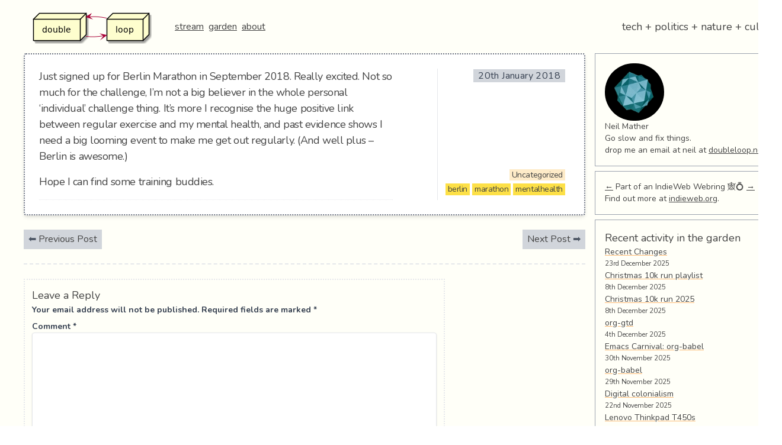

--- FILE ---
content_type: text/html; charset=UTF-8
request_url: https://doubleloop.net/2018/01/20/1481/
body_size: 39789
content:
<!doctype html>
<html lang="en-GB">
<head>
	<meta charset="UTF-8">
	<meta name="viewport" content="width=device-width, initial-scale=1">
	<link rel="profile" href="https://gmpg.org/xfn/11">

	<meta name='robots' content='index, follow, max-image-preview:large, max-snippet:-1, max-video-preview:-1' />
	<style>img:is([sizes="auto" i], [sizes^="auto," i]) { contain-intrinsic-size: 3000px 1500px }</style>
	
	<!-- This site is optimized with the Yoast SEO plugin v26.8 - https://yoast.com/product/yoast-seo-wordpress/ -->
	<title>- doubleloop</title>
	<link rel="canonical" href="https://doubleloop.net/2018/01/20/1481/" />
	<meta property="og:locale" content="en_GB" />
	<meta property="og:type" content="article" />
	<meta property="og:title" content="- doubleloop" />
	<meta property="og:description" content="Just signed up for Berlin Marathon in September 2018. Really excited. Not so much for the challenge, I&#8217;m not a big believer in the whole personal &#8216;individual&#8217; challenge thing. It&#8217;s more I recognise the huge positive link between regular exercise and my mental health, and past evidence shows I need a big looming event to [&hellip;]" />
	<meta property="og:url" content="https://doubleloop.net/2018/01/20/1481/" />
	<meta property="og:site_name" content="doubleloop" />
	<meta property="article:published_time" content="2018-01-20T11:02:38+00:00" />
	<meta property="article:modified_time" content="2018-01-20T11:09:16+00:00" />
	<meta name="author" content="Neil Mather" />
	<meta name="twitter:card" content="summary_large_image" />
	<meta name="twitter:creator" content="@loopdouble" />
	<meta name="twitter:site" content="@loopdouble" />
	<meta name="twitter:label1" content="Written by" />
	<meta name="twitter:data1" content="Neil Mather" />
	<script type="application/ld+json" class="yoast-schema-graph">{"@context":"https://schema.org","@graph":[{"@type":"Article","@id":"https://doubleloop.net/2018/01/20/1481/#article","isPartOf":{"@id":"https://doubleloop.net/2018/01/20/1481/"},"author":{"name":"Neil Mather","@id":"https://doubleloop.net/#/schema/person/4b0e318d2e69befe167bb1662a16af6f"},"headline":"No title","datePublished":"2018-01-20T11:02:38+00:00","dateModified":"2018-01-20T11:09:16+00:00","mainEntityOfPage":{"@id":"https://doubleloop.net/2018/01/20/1481/"},"wordCount":75,"commentCount":0,"publisher":{"@id":"https://doubleloop.net/#/schema/person/4b0e318d2e69befe167bb1662a16af6f"},"keywords":["berlin","marathon","mentalhealth"],"articleSection":["Uncategorized"],"inLanguage":"en-GB","potentialAction":[{"@type":"CommentAction","name":"Comment","target":["https://doubleloop.net/2018/01/20/1481/#respond"]}]},{"@type":"WebPage","@id":"https://doubleloop.net/2018/01/20/1481/","url":"https://doubleloop.net/2018/01/20/1481/","name":"- doubleloop","isPartOf":{"@id":"https://doubleloop.net/#website"},"datePublished":"2018-01-20T11:02:38+00:00","dateModified":"2018-01-20T11:09:16+00:00","inLanguage":"en-GB","potentialAction":[{"@type":"ReadAction","target":["https://doubleloop.net/2018/01/20/1481/"]}]},{"@type":"WebSite","@id":"https://doubleloop.net/#website","url":"https://doubleloop.net/","name":"doubleloop","description":"tech + politics + nature + culture","publisher":{"@id":"https://doubleloop.net/#/schema/person/4b0e318d2e69befe167bb1662a16af6f"},"potentialAction":[{"@type":"SearchAction","target":{"@type":"EntryPoint","urlTemplate":"https://doubleloop.net/?s={search_term_string}"},"query-input":{"@type":"PropertyValueSpecification","valueRequired":true,"valueName":"search_term_string"}}],"inLanguage":"en-GB"},{"@type":["Person","Organization"],"@id":"https://doubleloop.net/#/schema/person/4b0e318d2e69befe167bb1662a16af6f","name":"Neil Mather","image":{"@type":"ImageObject","inLanguage":"en-GB","@id":"https://doubleloop.net/#/schema/person/image/","url":"https://doubleloop.net/wp-content/uploads/2020/11/doubleloop.png","contentUrl":"https://doubleloop.net/wp-content/uploads/2020/11/doubleloop.png","width":227,"height":58,"caption":"Neil Mather"},"logo":{"@id":"https://doubleloop.net/#/schema/person/image/"},"description":"Go slow and fix things.","sameAs":["https://doubleloop.net","https://x.com/loopdouble"],"url":"https://doubleloop.net/author/neil/"}]}</script>
	<!-- / Yoast SEO plugin. -->


<link rel="alternate" type="application/rss+xml" title="doubleloop &raquo; Feed" href="https://doubleloop.net/feed/" />
<link rel="alternate" type="application/rss+xml" title="doubleloop &raquo; Comments Feed" href="https://doubleloop.net/comments/feed/" />
<link rel="alternate" type="application/rss+xml" title="doubleloop &raquo;  Comments Feed" href="https://doubleloop.net/2018/01/20/1481/feed/" />
<script type="text/javascript">
/* <![CDATA[ */
window._wpemojiSettings = {"baseUrl":"https:\/\/s.w.org\/images\/core\/emoji\/16.0.1\/72x72\/","ext":".png","svgUrl":"https:\/\/s.w.org\/images\/core\/emoji\/16.0.1\/svg\/","svgExt":".svg","source":{"concatemoji":"https:\/\/doubleloop.net\/wp-includes\/js\/wp-emoji-release.min.js?ver=6.8.3"}};
/*! This file is auto-generated */
!function(s,n){var o,i,e;function c(e){try{var t={supportTests:e,timestamp:(new Date).valueOf()};sessionStorage.setItem(o,JSON.stringify(t))}catch(e){}}function p(e,t,n){e.clearRect(0,0,e.canvas.width,e.canvas.height),e.fillText(t,0,0);var t=new Uint32Array(e.getImageData(0,0,e.canvas.width,e.canvas.height).data),a=(e.clearRect(0,0,e.canvas.width,e.canvas.height),e.fillText(n,0,0),new Uint32Array(e.getImageData(0,0,e.canvas.width,e.canvas.height).data));return t.every(function(e,t){return e===a[t]})}function u(e,t){e.clearRect(0,0,e.canvas.width,e.canvas.height),e.fillText(t,0,0);for(var n=e.getImageData(16,16,1,1),a=0;a<n.data.length;a++)if(0!==n.data[a])return!1;return!0}function f(e,t,n,a){switch(t){case"flag":return n(e,"\ud83c\udff3\ufe0f\u200d\u26a7\ufe0f","\ud83c\udff3\ufe0f\u200b\u26a7\ufe0f")?!1:!n(e,"\ud83c\udde8\ud83c\uddf6","\ud83c\udde8\u200b\ud83c\uddf6")&&!n(e,"\ud83c\udff4\udb40\udc67\udb40\udc62\udb40\udc65\udb40\udc6e\udb40\udc67\udb40\udc7f","\ud83c\udff4\u200b\udb40\udc67\u200b\udb40\udc62\u200b\udb40\udc65\u200b\udb40\udc6e\u200b\udb40\udc67\u200b\udb40\udc7f");case"emoji":return!a(e,"\ud83e\udedf")}return!1}function g(e,t,n,a){var r="undefined"!=typeof WorkerGlobalScope&&self instanceof WorkerGlobalScope?new OffscreenCanvas(300,150):s.createElement("canvas"),o=r.getContext("2d",{willReadFrequently:!0}),i=(o.textBaseline="top",o.font="600 32px Arial",{});return e.forEach(function(e){i[e]=t(o,e,n,a)}),i}function t(e){var t=s.createElement("script");t.src=e,t.defer=!0,s.head.appendChild(t)}"undefined"!=typeof Promise&&(o="wpEmojiSettingsSupports",i=["flag","emoji"],n.supports={everything:!0,everythingExceptFlag:!0},e=new Promise(function(e){s.addEventListener("DOMContentLoaded",e,{once:!0})}),new Promise(function(t){var n=function(){try{var e=JSON.parse(sessionStorage.getItem(o));if("object"==typeof e&&"number"==typeof e.timestamp&&(new Date).valueOf()<e.timestamp+604800&&"object"==typeof e.supportTests)return e.supportTests}catch(e){}return null}();if(!n){if("undefined"!=typeof Worker&&"undefined"!=typeof OffscreenCanvas&&"undefined"!=typeof URL&&URL.createObjectURL&&"undefined"!=typeof Blob)try{var e="postMessage("+g.toString()+"("+[JSON.stringify(i),f.toString(),p.toString(),u.toString()].join(",")+"));",a=new Blob([e],{type:"text/javascript"}),r=new Worker(URL.createObjectURL(a),{name:"wpTestEmojiSupports"});return void(r.onmessage=function(e){c(n=e.data),r.terminate(),t(n)})}catch(e){}c(n=g(i,f,p,u))}t(n)}).then(function(e){for(var t in e)n.supports[t]=e[t],n.supports.everything=n.supports.everything&&n.supports[t],"flag"!==t&&(n.supports.everythingExceptFlag=n.supports.everythingExceptFlag&&n.supports[t]);n.supports.everythingExceptFlag=n.supports.everythingExceptFlag&&!n.supports.flag,n.DOMReady=!1,n.readyCallback=function(){n.DOMReady=!0}}).then(function(){return e}).then(function(){var e;n.supports.everything||(n.readyCallback(),(e=n.source||{}).concatemoji?t(e.concatemoji):e.wpemoji&&e.twemoji&&(t(e.twemoji),t(e.wpemoji)))}))}((window,document),window._wpemojiSettings);
/* ]]> */
</script>
<style id='wp-emoji-styles-inline-css' type='text/css'>

	img.wp-smiley, img.emoji {
		display: inline !important;
		border: none !important;
		box-shadow: none !important;
		height: 1em !important;
		width: 1em !important;
		margin: 0 0.07em !important;
		vertical-align: -0.1em !important;
		background: none !important;
		padding: 0 !important;
	}
</style>
<link rel='stylesheet' id='wp-block-library-css' href='https://doubleloop.net/wp-includes/css/dist/block-library/style.min.css?ver=6.8.3' type='text/css' media='all' />
<style id='classic-theme-styles-inline-css' type='text/css'>
/*! This file is auto-generated */
.wp-block-button__link{color:#fff;background-color:#32373c;border-radius:9999px;box-shadow:none;text-decoration:none;padding:calc(.667em + 2px) calc(1.333em + 2px);font-size:1.125em}.wp-block-file__button{background:#32373c;color:#fff;text-decoration:none}
</style>
<style id='global-styles-inline-css' type='text/css'>
:root{--wp--preset--aspect-ratio--square: 1;--wp--preset--aspect-ratio--4-3: 4/3;--wp--preset--aspect-ratio--3-4: 3/4;--wp--preset--aspect-ratio--3-2: 3/2;--wp--preset--aspect-ratio--2-3: 2/3;--wp--preset--aspect-ratio--16-9: 16/9;--wp--preset--aspect-ratio--9-16: 9/16;--wp--preset--color--black: #000000;--wp--preset--color--cyan-bluish-gray: #abb8c3;--wp--preset--color--white: #ffffff;--wp--preset--color--pale-pink: #f78da7;--wp--preset--color--vivid-red: #cf2e2e;--wp--preset--color--luminous-vivid-orange: #ff6900;--wp--preset--color--luminous-vivid-amber: #fcb900;--wp--preset--color--light-green-cyan: #7bdcb5;--wp--preset--color--vivid-green-cyan: #00d084;--wp--preset--color--pale-cyan-blue: #8ed1fc;--wp--preset--color--vivid-cyan-blue: #0693e3;--wp--preset--color--vivid-purple: #9b51e0;--wp--preset--gradient--vivid-cyan-blue-to-vivid-purple: linear-gradient(135deg,rgba(6,147,227,1) 0%,rgb(155,81,224) 100%);--wp--preset--gradient--light-green-cyan-to-vivid-green-cyan: linear-gradient(135deg,rgb(122,220,180) 0%,rgb(0,208,130) 100%);--wp--preset--gradient--luminous-vivid-amber-to-luminous-vivid-orange: linear-gradient(135deg,rgba(252,185,0,1) 0%,rgba(255,105,0,1) 100%);--wp--preset--gradient--luminous-vivid-orange-to-vivid-red: linear-gradient(135deg,rgba(255,105,0,1) 0%,rgb(207,46,46) 100%);--wp--preset--gradient--very-light-gray-to-cyan-bluish-gray: linear-gradient(135deg,rgb(238,238,238) 0%,rgb(169,184,195) 100%);--wp--preset--gradient--cool-to-warm-spectrum: linear-gradient(135deg,rgb(74,234,220) 0%,rgb(151,120,209) 20%,rgb(207,42,186) 40%,rgb(238,44,130) 60%,rgb(251,105,98) 80%,rgb(254,248,76) 100%);--wp--preset--gradient--blush-light-purple: linear-gradient(135deg,rgb(255,206,236) 0%,rgb(152,150,240) 100%);--wp--preset--gradient--blush-bordeaux: linear-gradient(135deg,rgb(254,205,165) 0%,rgb(254,45,45) 50%,rgb(107,0,62) 100%);--wp--preset--gradient--luminous-dusk: linear-gradient(135deg,rgb(255,203,112) 0%,rgb(199,81,192) 50%,rgb(65,88,208) 100%);--wp--preset--gradient--pale-ocean: linear-gradient(135deg,rgb(255,245,203) 0%,rgb(182,227,212) 50%,rgb(51,167,181) 100%);--wp--preset--gradient--electric-grass: linear-gradient(135deg,rgb(202,248,128) 0%,rgb(113,206,126) 100%);--wp--preset--gradient--midnight: linear-gradient(135deg,rgb(2,3,129) 0%,rgb(40,116,252) 100%);--wp--preset--font-size--small: 13px;--wp--preset--font-size--medium: 20px;--wp--preset--font-size--large: 36px;--wp--preset--font-size--x-large: 42px;--wp--preset--spacing--20: 0.44rem;--wp--preset--spacing--30: 0.67rem;--wp--preset--spacing--40: 1rem;--wp--preset--spacing--50: 1.5rem;--wp--preset--spacing--60: 2.25rem;--wp--preset--spacing--70: 3.38rem;--wp--preset--spacing--80: 5.06rem;--wp--preset--shadow--natural: 6px 6px 9px rgba(0, 0, 0, 0.2);--wp--preset--shadow--deep: 12px 12px 50px rgba(0, 0, 0, 0.4);--wp--preset--shadow--sharp: 6px 6px 0px rgba(0, 0, 0, 0.2);--wp--preset--shadow--outlined: 6px 6px 0px -3px rgba(255, 255, 255, 1), 6px 6px rgba(0, 0, 0, 1);--wp--preset--shadow--crisp: 6px 6px 0px rgba(0, 0, 0, 1);}:where(.is-layout-flex){gap: 0.5em;}:where(.is-layout-grid){gap: 0.5em;}body .is-layout-flex{display: flex;}.is-layout-flex{flex-wrap: wrap;align-items: center;}.is-layout-flex > :is(*, div){margin: 0;}body .is-layout-grid{display: grid;}.is-layout-grid > :is(*, div){margin: 0;}:where(.wp-block-columns.is-layout-flex){gap: 2em;}:where(.wp-block-columns.is-layout-grid){gap: 2em;}:where(.wp-block-post-template.is-layout-flex){gap: 1.25em;}:where(.wp-block-post-template.is-layout-grid){gap: 1.25em;}.has-black-color{color: var(--wp--preset--color--black) !important;}.has-cyan-bluish-gray-color{color: var(--wp--preset--color--cyan-bluish-gray) !important;}.has-white-color{color: var(--wp--preset--color--white) !important;}.has-pale-pink-color{color: var(--wp--preset--color--pale-pink) !important;}.has-vivid-red-color{color: var(--wp--preset--color--vivid-red) !important;}.has-luminous-vivid-orange-color{color: var(--wp--preset--color--luminous-vivid-orange) !important;}.has-luminous-vivid-amber-color{color: var(--wp--preset--color--luminous-vivid-amber) !important;}.has-light-green-cyan-color{color: var(--wp--preset--color--light-green-cyan) !important;}.has-vivid-green-cyan-color{color: var(--wp--preset--color--vivid-green-cyan) !important;}.has-pale-cyan-blue-color{color: var(--wp--preset--color--pale-cyan-blue) !important;}.has-vivid-cyan-blue-color{color: var(--wp--preset--color--vivid-cyan-blue) !important;}.has-vivid-purple-color{color: var(--wp--preset--color--vivid-purple) !important;}.has-black-background-color{background-color: var(--wp--preset--color--black) !important;}.has-cyan-bluish-gray-background-color{background-color: var(--wp--preset--color--cyan-bluish-gray) !important;}.has-white-background-color{background-color: var(--wp--preset--color--white) !important;}.has-pale-pink-background-color{background-color: var(--wp--preset--color--pale-pink) !important;}.has-vivid-red-background-color{background-color: var(--wp--preset--color--vivid-red) !important;}.has-luminous-vivid-orange-background-color{background-color: var(--wp--preset--color--luminous-vivid-orange) !important;}.has-luminous-vivid-amber-background-color{background-color: var(--wp--preset--color--luminous-vivid-amber) !important;}.has-light-green-cyan-background-color{background-color: var(--wp--preset--color--light-green-cyan) !important;}.has-vivid-green-cyan-background-color{background-color: var(--wp--preset--color--vivid-green-cyan) !important;}.has-pale-cyan-blue-background-color{background-color: var(--wp--preset--color--pale-cyan-blue) !important;}.has-vivid-cyan-blue-background-color{background-color: var(--wp--preset--color--vivid-cyan-blue) !important;}.has-vivid-purple-background-color{background-color: var(--wp--preset--color--vivid-purple) !important;}.has-black-border-color{border-color: var(--wp--preset--color--black) !important;}.has-cyan-bluish-gray-border-color{border-color: var(--wp--preset--color--cyan-bluish-gray) !important;}.has-white-border-color{border-color: var(--wp--preset--color--white) !important;}.has-pale-pink-border-color{border-color: var(--wp--preset--color--pale-pink) !important;}.has-vivid-red-border-color{border-color: var(--wp--preset--color--vivid-red) !important;}.has-luminous-vivid-orange-border-color{border-color: var(--wp--preset--color--luminous-vivid-orange) !important;}.has-luminous-vivid-amber-border-color{border-color: var(--wp--preset--color--luminous-vivid-amber) !important;}.has-light-green-cyan-border-color{border-color: var(--wp--preset--color--light-green-cyan) !important;}.has-vivid-green-cyan-border-color{border-color: var(--wp--preset--color--vivid-green-cyan) !important;}.has-pale-cyan-blue-border-color{border-color: var(--wp--preset--color--pale-cyan-blue) !important;}.has-vivid-cyan-blue-border-color{border-color: var(--wp--preset--color--vivid-cyan-blue) !important;}.has-vivid-purple-border-color{border-color: var(--wp--preset--color--vivid-purple) !important;}.has-vivid-cyan-blue-to-vivid-purple-gradient-background{background: var(--wp--preset--gradient--vivid-cyan-blue-to-vivid-purple) !important;}.has-light-green-cyan-to-vivid-green-cyan-gradient-background{background: var(--wp--preset--gradient--light-green-cyan-to-vivid-green-cyan) !important;}.has-luminous-vivid-amber-to-luminous-vivid-orange-gradient-background{background: var(--wp--preset--gradient--luminous-vivid-amber-to-luminous-vivid-orange) !important;}.has-luminous-vivid-orange-to-vivid-red-gradient-background{background: var(--wp--preset--gradient--luminous-vivid-orange-to-vivid-red) !important;}.has-very-light-gray-to-cyan-bluish-gray-gradient-background{background: var(--wp--preset--gradient--very-light-gray-to-cyan-bluish-gray) !important;}.has-cool-to-warm-spectrum-gradient-background{background: var(--wp--preset--gradient--cool-to-warm-spectrum) !important;}.has-blush-light-purple-gradient-background{background: var(--wp--preset--gradient--blush-light-purple) !important;}.has-blush-bordeaux-gradient-background{background: var(--wp--preset--gradient--blush-bordeaux) !important;}.has-luminous-dusk-gradient-background{background: var(--wp--preset--gradient--luminous-dusk) !important;}.has-pale-ocean-gradient-background{background: var(--wp--preset--gradient--pale-ocean) !important;}.has-electric-grass-gradient-background{background: var(--wp--preset--gradient--electric-grass) !important;}.has-midnight-gradient-background{background: var(--wp--preset--gradient--midnight) !important;}.has-small-font-size{font-size: var(--wp--preset--font-size--small) !important;}.has-medium-font-size{font-size: var(--wp--preset--font-size--medium) !important;}.has-large-font-size{font-size: var(--wp--preset--font-size--large) !important;}.has-x-large-font-size{font-size: var(--wp--preset--font-size--x-large) !important;}
:where(.wp-block-post-template.is-layout-flex){gap: 1.25em;}:where(.wp-block-post-template.is-layout-grid){gap: 1.25em;}
:where(.wp-block-columns.is-layout-flex){gap: 2em;}:where(.wp-block-columns.is-layout-grid){gap: 2em;}
:root :where(.wp-block-pullquote){font-size: 1.5em;line-height: 1.6;}
</style>
<link rel='stylesheet' id='super-rss-reader-css' href='https://doubleloop.net/wp-content/plugins/super-rss-reader/public/css/style.min.css?ver=5.4' type='text/css' media='all' />
<link rel='stylesheet' id='webmention-css' href='https://doubleloop.net/wp-content/plugins/webmention/assets/css/webmention.css?ver=5.6.2' type='text/css' media='all' />
<link rel='stylesheet' id='indieweb-css' href='https://doubleloop.net/wp-content/plugins/indieweb/static/css/indieweb.css?ver=5.0.0' type='text/css' media='all' />
<link rel='stylesheet' id='kind-css' href='https://doubleloop.net/wp-content/plugins/indieweb-post-kinds/css/kind.min.css?ver=3.7.3' type='text/css' media='all' />
<link rel='stylesheet' id='doublescores-style-css' href='https://doubleloop.net/wp-content/themes/doublescores/style.css?ver=6.8.3' type='text/css' media='all' />
<link rel='stylesheet' id='syndication-style-css' href='https://doubleloop.net/wp-content/plugins/syndication-links/css/syn.min.css?ver=4.5.3' type='text/css' media='all' />
<script type="text/javascript" src="https://doubleloop.net/wp-includes/js/jquery/jquery.min.js?ver=3.7.1" id="jquery-core-js"></script>
<script type="text/javascript" src="https://doubleloop.net/wp-includes/js/jquery/jquery-migrate.min.js?ver=3.4.1" id="jquery-migrate-js"></script>
<script type="text/javascript" src="https://doubleloop.net/wp-content/plugins/super-rss-reader/public/js/jquery.easy-ticker.min.js?ver=5.4" id="jquery-easy-ticker-js"></script>
<script type="text/javascript" src="https://doubleloop.net/wp-content/plugins/super-rss-reader/public/js/script.min.js?ver=5.4" id="super-rss-reader-js"></script>
<link rel="https://api.w.org/" href="https://doubleloop.net/wp-json/" /><link rel="alternate" title="JSON" type="application/json" href="https://doubleloop.net/wp-json/wp/v2/posts/1481" /><link rel="EditURI" type="application/rsd+xml" title="RSD" href="https://doubleloop.net/xmlrpc.php?rsd" />
<meta name="generator" content="WordPress 6.8.3" />
<link rel='shortlink' href='https://doubleloop.net/t/Qg' />
<link rel="alternate" title="oEmbed (JSON)" type="application/json+oembed" href="https://doubleloop.net/wp-json/oembed/1.0/embed?url=https%3A%2F%2Fdoubleloop.net%2F2018%2F01%2F20%2F1481%2F" />
<link rel="alternate" title="oEmbed (XML)" type="text/xml+oembed" href="https://doubleloop.net/wp-json/oembed/1.0/embed?url=https%3A%2F%2Fdoubleloop.net%2F2018%2F01%2F20%2F1481%2F&#038;format=xml" />
      <link rel="microsub" href="https://aperture.p3k.io/microsub/114">
      <script type="text/javascript">
(function(url){
	if(/(?:Chrome\/26\.0\.1410\.63 Safari\/537\.31|WordfenceTestMonBot)/.test(navigator.userAgent)){ return; }
	var addEvent = function(evt, handler) {
		if (window.addEventListener) {
			document.addEventListener(evt, handler, false);
		} else if (window.attachEvent) {
			document.attachEvent('on' + evt, handler);
		}
	};
	var removeEvent = function(evt, handler) {
		if (window.removeEventListener) {
			document.removeEventListener(evt, handler, false);
		} else if (window.detachEvent) {
			document.detachEvent('on' + evt, handler);
		}
	};
	var evts = 'contextmenu dblclick drag dragend dragenter dragleave dragover dragstart drop keydown keypress keyup mousedown mousemove mouseout mouseover mouseup mousewheel scroll'.split(' ');
	var logHuman = function() {
		if (window.wfLogHumanRan) { return; }
		window.wfLogHumanRan = true;
		var wfscr = document.createElement('script');
		wfscr.type = 'text/javascript';
		wfscr.async = true;
		wfscr.src = url + '&r=' + Math.random();
		(document.getElementsByTagName('head')[0]||document.getElementsByTagName('body')[0]).appendChild(wfscr);
		for (var i = 0; i < evts.length; i++) {
			removeEvent(evts[i], logHuman);
		}
	};
	for (var i = 0; i < evts.length; i++) {
		addEvent(evts[i], logHuman);
	}
})('//doubleloop.net/?wordfence_lh=1&hid=219AB5CC0B0373B21080322DFD23A6D6');
</script><link rel="pingback" href="https://doubleloop.net/xmlrpc.php"><link rel="search" type="application/opensearchdescription+xml" title="Search doubleloop" href="https://doubleloop.net/wp-json/opensearch/1.1/document" /><link rel="micropub_media" href="https://doubleloop.net/wp-json/micropub/1.0/media" />
<link rel="micropub" href="https://doubleloop.net/wp-json/micropub/1.0/endpoint" />
<link rel="webmention" href="https://doubleloop.net/wp-json/webmention/1.0/endpoint" />
		<style type="text/css" id="wp-custom-css">
			ul ul li {
	list-style-type: circle;
}		</style>
		
  <link href="https://fonts.googleapis.com/css?family=Nunito:400,700&display=swap" rel="stylesheet">
	<link rel="stylesheet" href="https://use.fontawesome.com/releases/v5.3.1/css/all.css">
  <style>
   body {
       font-family: 'Nunito', sans-serif;
   }
  </style>
</head>

<body class="wp-singular post-template-default single single-post postid-1481 single-format-aside wp-custom-logo wp-theme-doublescores bg-gray-100">
<div id="page" class="container ml-auto sm:ml-10 mr-auto">
	  <!-- <a class="skip-link screen-reader-text" href="#content">Skip to content</a> -->

	<header id="masthead" class="site-header py-4">
		<div class="flex flex-col sm:flex-row sm:items-center sm:justify-between">
        <span class="flex flex-row sm:flex-row items-center sm:justify-between">
            <a href="https://doubleloop.net/" class="custom-logo-link" rel="home"><img width="227" height="58" src="https://doubleloop.net/wp-content/uploads/2020/11/doubleloop.png" class="custom-logo" alt="doubleloop" decoding="async" /></a>            <!-- <h1 class="text-lg sm:text-2xl sm:pl-2 ml-5"><a href="https://doubleloop.net/" rel="home">doubleloop</a></h1> -->

            <nav id="site-navigation" class="main-navigation sm:pl-2 ml-5">
                <div class="menu-main-container"><ul id="primary-menu" class="menu"><li id="menu-item-7219" class="menu-item menu-item-type-custom menu-item-object-custom menu-item-home menu-item-7219"><a href="https://doubleloop.net">stream</a></li>
<li id="menu-item-7218" class="menu-item menu-item-type-custom menu-item-object-custom menu-item-7218"><a href="https://commonplace.doubleloop.net">garden</a></li>
<li id="menu-item-7220" class="menu-item menu-item-type-post_type menu-item-object-page menu-item-7220"><a href="https://doubleloop.net/about/">about</a></li>
</ul></div>            </nav><!-- #site-navigation -->
        </span>

        				    <p class="text-lg w-full hidden sm:block sm:w-1/2 sm:text-right ml-5 sm:ml-0 mr-1">tech + politics + nature + culture</p>
					</div><!-- .site-branding -->

	</header><!-- #masthead -->

	<div id="content" class="flex flex-col sm:flex-row">

    <div id="primary" class="w-full sm:w-3/4">
        <main id="main" class="flex flex-wrap">

		
<article id="post-1481" class="h-entry ds-note post-1481 post type-post status-publish format-aside hentry category-uncategorized tag-berlin tag-marathon tag-mentalhealth post_format-post-format-aside kind-note">
	
	<div class="sm:w-8/12 mr-auto max-w-full" >
		<div class="e-content">Just signed up for Berlin Marathon in September 2018. Really excited. Not so much for the challenge, I&#8217;m not a big believer in the whole personal &#8216;individual&#8217; challenge thing. It&#8217;s more I recognise the huge positive link between regular exercise and my mental health, and past evidence shows I need a big looming event to make me get out regularly. (And well plus &#8211; Berlin is awesome.)</p>
<p>Hope I can find some training buddies.</p></div>
<div class="syndication-links"></div>	</div><!-- .entry-content -->

  <div class="sm:w-3/12 text-sm px-2 ml-3 text-right border-t sm:border-t-0 sm:border-l flex flex-col mt-4 sm:mt-0 justify-between">
    <header class="my-auto flex-1">
    <div class="entry-meta">
        <div class="posted-on mb-1"><a class="no-underline u-url" href="https://doubleloop.net/2018/01/20/1481/" rel="bookmark"><time class="text-base px-2 bg-gray-300 text-gray-700 tracking-wide entry-date published updated dt-published dt-updated" datetime="2018-01-20T11:02:38+00:00">20th January 2018</time></a></div><div class="byline hidden"> <a href="/" class="u-author"></a></div>    </div><!-- .entry-meta -->

</header><!-- .entry-header -->

<footer class="entry-footer">
<div class="cat-links mb-1"><ul class="post-categories">
	<li><a href="https://doubleloop.net/category/uncategorized/" rel="category tag">Uncategorized</a></li></ul></div><div class="tags-links mb-1"><ul><li><a href="https://doubleloop.net/tag/berlin/" rel="tag">berlin</a></li><li><a href="https://doubleloop.net/tag/marathon/" rel="tag">marathon</a></li><li><a href="https://doubleloop.net/tag/mentalhealth/" rel="tag">mentalhealth</a></li></ul></div></footer><!-- .entry-footer -->
</div>


</article><!-- #post-1481 -->

	<nav class="navigation post-navigation" aria-label="Posts">
		<h2 class="screen-reader-text">Post navigation</h2>
		<div class="nav-links"><div class="nav-previous"><a href="https://doubleloop.net/2018/01/17/1458/" rel="prev">Previous Post</a></div><div class="nav-next"><a href="https://doubleloop.net/2018/01/20/1484/" rel="next">Next Post</a></div></div>
	</nav>
<div id="comments" class="comments-area">

	<indie-action do="reply" with="https://doubleloop.net/2018/01/20/1481/">	<div id="respond" class="comment-respond">
		<h3 id="reply-title" class="comment-reply-title">Leave a Reply <small><a rel="nofollow" id="cancel-comment-reply-link" href="/2018/01/20/1481/#respond" style="display:none;">Cancel reply</a></small></h3><form action="https://doubleloop.net/wp-comments-post.php" method="post" id="commentform" class="comment-form"><p class="comment-notes"><span id="email-notes">Your email address will not be published.</span> <span class="required-field-message">Required fields are marked <span class="required">*</span></span></p><p class="comment-form-comment"><label for="comment">Comment <span class="required">*</span></label> <textarea id="comment" name="comment" cols="45" rows="8" maxlength="65525" required></textarea></p><p class="comment-form-author"><label for="author">Name <span class="required">*</span></label> <input id="author" name="author" type="text" value="" size="30" maxlength="245" autocomplete="name" required /></p>
<p class="comment-form-email"><label for="email">Email <span class="required">*</span></label> <input id="email" name="email" type="email" value="" size="30" maxlength="100" aria-describedby="email-notes" autocomplete="email" required /></p>
<p class="comment-form-url"><label for="url">Website</label> <input id="url" name="url" type="url" value="" size="30" maxlength="200" autocomplete="url" /></p>
<p class="comment-form-use-gravatar">
	<input id="avatar-privacy-use-gravatar" name="avatar-privacy-use-gravatar" type="checkbox" value="true" 			style="margin-right:1ex;"
		/><label
			style="display:inline;"
			for="avatar-privacy-use-gravatar"
	>Display a <a href="https://en.gravatar.com/" rel="noopener nofollow" target="_self">Gravatar</a> image next to my comments.</label>
</p>

<p class="comment-form-cookies-consent"><input id="wp-comment-cookies-consent" name="wp-comment-cookies-consent" type="checkbox" value="yes" /> <label for="wp-comment-cookies-consent">Save my name, email, and website in this browser for the next time I comment.</label></p>
<p class="form-submit"><input name="submit" type="submit" id="submit" class="submit" value="Post Comment" /> <input type='hidden' name='comment_post_ID' value='1481' id='comment_post_ID' />
<input type='hidden' name='comment_parent' id='comment_parent' value='0' />
</p><p style="display: none;"><input type="hidden" id="akismet_comment_nonce" name="akismet_comment_nonce" value="780ecf8026" /></p><p style="display: none !important;" class="akismet-fields-container" data-prefix="ak_"><label>&#916;<textarea name="ak_hp_textarea" cols="45" rows="8" maxlength="100"></textarea></label><input type="hidden" id="ak_js_1" name="ak_js" value="249"/><script>document.getElementById( "ak_js_1" ).setAttribute( "value", ( new Date() ).getTime() );</script></p></form>	</div><!-- #respond -->
	</indie-action><form id="webmention-form" action="https://doubleloop.net/wp-json/webmention/1.0/endpoint" method="post">
	<p id="webmention-source-description">
		To respond on your own website, enter the URL of your response which should contain a link to this post's permalink URL. Your response will then appear (possibly after moderation) on this page. Want to update or remove your response? Update or delete your post and re-enter your post's URL again. (<a href="https://indieweb.org/webmention">Find out more about Webmentions.</a>)	</p>
	<p>
		<label for="webmention-source">URL/Permalink of your article</label>
		<input id="webmention-source" class="webmention-source" type="url" autocomplete="url" required pattern="^https?:\/\/(.*)" name="source" aria-describedby="webmention-source-description" />
	</p>
	<p>
		<input id="webmention-submit" class="wp-element-button" type="submit" name="submit" value="Ping me!" />
	</p>
	<input id="webmention-format" type="hidden" name="format" value="html" />
	<input id="webmention-target" type="hidden" name="target" value="https://doubleloop.net/2018/01/20/1481/" />
</form>

</div><!-- #comments -->

		</main><!-- #main -->
	</div><!-- #primary -->


<aside id="secondary" class="w-full sm:w-1/4 sm:ml-4">
	<section id="custom_html-2" class="widget_text mb-2 border border-gray-400 text-sm p-4 widget text-gray-700 bg-blue-100 widget_custom_html"><div class="textwidget custom-html-widget"><div id="hcard_widget">
			<div class="hcard-display h-card vcard p-author">
	<div class="hcard-header">
					<a class="u-url url fn u-uid" href="https://doubleloop.net/" rel="me author"><img alt="" src="https://doubleloop.net/wp-content/uploads/2020/12/bit.png"  class="avatar avatar-100 photo u-photo hcard-photo" itemprop="image" width="100" height="100"></a>
				<p class="hcard-name p-name n">Neil Mather</p>
			</div> <!-- end hcard-header -->
	<div class="hcard-body">
		<ul class="hcard-properties">
			 
		</ul> <!-- end hcard-properties -->
					<p class="p-note note">Go slow and fix things.</p>
		<p>
			drop me an email at neil at <a href="http://doubleloop.net" class="autohyperlink" rel="nofollow">doubleloop.net</a>
		</p>
			</div> <!-- end hcard-body -->
</div><!-- end hcard-display -->
		</div></div></section><section id="block-4" class="mb-2 border border-gray-400 text-sm p-4 widget text-gray-700 bg-blue-100 widget_block"><a href="https://xn--sr8hvo.ws/%F0%9F%95%A7%F0%9F%86%9A/previous">←</a>
Part of an IndieWeb Webring 🕸💍
<a href="https://xn--sr8hvo.ws/%F0%9F%95%A7%F0%9F%86%9A/next">→</a>

<p>
Find out more at <a href="https://indieweb.org/">indieweb.org</a>.
</p></section><section id="block-3" class="mb-2 border border-gray-400 text-sm p-4 widget text-gray-700 bg-blue-100 widget_block"><h2 class="text-lg">Recent activity in the garden</h2><div class="wp-widget-group__inner-blocks"><ul class="has-dates wp-block-rss"><li class='wp-block-rss__item'><div class='wp-block-rss__item-title'><a href='https://commonplace.doubleloop.net/recent-changes.html'>Recent Changes</a></div><time datetime="2025-12-23T00:00:00+00:00" class="wp-block-rss__item-publish-date">23rd December 2025</time> </li><li class='wp-block-rss__item'><div class='wp-block-rss__item-title'><a href='https://commonplace.doubleloop.net/20251207210817-christmas_10k_run_playlist.html'>Christmas 10k run playlist</a></div><time datetime="2025-12-08T00:00:00+00:00" class="wp-block-rss__item-publish-date">8th December 2025</time> </li><li class='wp-block-rss__item'><div class='wp-block-rss__item-title'><a href='https://commonplace.doubleloop.net/20251207212918-christmas_10k_run_2025.html'>Christmas 10k run 2025</a></div><time datetime="2025-12-08T00:00:00+00:00" class="wp-block-rss__item-publish-date">8th December 2025</time> </li><li class='wp-block-rss__item'><div class='wp-block-rss__item-title'><a href='https://commonplace.doubleloop.net/20251203212701-org_gtd.html'>org-gtd</a></div><time datetime="2025-12-04T00:00:00+00:00" class="wp-block-rss__item-publish-date">4th December 2025</time> </li><li class='wp-block-rss__item'><div class='wp-block-rss__item-title'><a href='https://commonplace.doubleloop.net/emacs-carnival-ode-to-org-babel.html'>Emacs Carnival: org-babel</a></div><time datetime="2025-11-30T00:00:00+00:00" class="wp-block-rss__item-publish-date">30th November 2025</time> </li><li class='wp-block-rss__item'><div class='wp-block-rss__item-title'><a href='https://commonplace.doubleloop.net/org-babel.html'>org-babel</a></div><time datetime="2025-11-29T00:00:00+00:00" class="wp-block-rss__item-publish-date">29th November 2025</time> </li><li class='wp-block-rss__item'><div class='wp-block-rss__item-title'><a href='https://commonplace.doubleloop.net/digital-colonialism.html'>Digital colonialism</a></div><time datetime="2025-11-22T00:00:00+00:00" class="wp-block-rss__item-publish-date">22nd November 2025</time> </li><li class='wp-block-rss__item'><div class='wp-block-rss__item-title'><a href='https://commonplace.doubleloop.net/lenovo-thinkpad-t450s.html'>Lenovo Thinkpad T450s</a></div><time datetime="2025-11-20T00:00:00+00:00" class="wp-block-rss__item-publish-date">20th November 2025</time> </li><li class='wp-block-rss__item'><div class='wp-block-rss__item-title'><a href='https://commonplace.doubleloop.net/tracks.html'>Tracks that I have liked at some point in my life, in no particular order</a></div><time datetime="2025-11-17T00:00:00+00:00" class="wp-block-rss__item-publish-date">17th November 2025</time> </li><li class='wp-block-rss__item'><div class='wp-block-rss__item-title'><a href='https://commonplace.doubleloop.net/20251111102045-guake.html'>Guake</a></div><time datetime="2025-11-12T00:00:00+00:00" class="wp-block-rss__item-publish-date">12th November 2025</time> </li></ul>
<div style="height:30px" aria-hidden="true" class="wp-block-spacer"></div>

<p>See more recent changes <a href="https://commonplace.doubleloop.net/recent-changes">here</a>.
</div></section><section id="block-7" class="mb-2 border border-gray-400 text-sm p-4 widget text-gray-700 bg-blue-100 widget_block widget_archive"><div class="wp-block-archives-dropdown wp-block-archives"><label for="wp-block-archives-1" class="wp-block-archives__label">Archives</label>
		<select id="wp-block-archives-1" name="archive-dropdown" onchange="document.location.href=this.options[this.selectedIndex].value;">
		<option value="">Select Year</option>	<option value='https://doubleloop.net/2025/'> 2025 &nbsp;(2)</option>
	<option value='https://doubleloop.net/2024/'> 2024 &nbsp;(110)</option>
	<option value='https://doubleloop.net/2023/'> 2023 &nbsp;(73)</option>
	<option value='https://doubleloop.net/2022/'> 2022 &nbsp;(104)</option>
	<option value='https://doubleloop.net/2021/'> 2021 &nbsp;(209)</option>
	<option value='https://doubleloop.net/2020/'> 2020 &nbsp;(302)</option>
	<option value='https://doubleloop.net/2019/'> 2019 &nbsp;(592)</option>
	<option value='https://doubleloop.net/2018/'> 2018 &nbsp;(634)</option>
	<option value='https://doubleloop.net/2017/'> 2017 &nbsp;(437)</option>
	<option value='https://doubleloop.net/2016/'> 2016 &nbsp;(1)</option>
	<option value='https://doubleloop.net/2014/'> 2014 &nbsp;(1)</option>
</select></div></section><section id="media_image-2" class="mb-2 border border-gray-400 text-sm p-4 widget text-gray-700 bg-blue-100 widget_media_image"><a href="https://commonplace.doubleloop.net"><img width="300" height="219" src="https://doubleloop.net/wp-content/uploads/2020/03/iScape-300x219.png" class="image wp-image-6652  attachment-medium size-medium" alt="" style="max-width: 100%; height: auto;" decoding="async" loading="lazy" srcset="https://doubleloop.net/wp-content/uploads/2020/03/iScape-300x219.png 300w, https://doubleloop.net/wp-content/uploads/2020/03/iScape.png 385w" sizes="auto, (max-width: 300px) 100vw, 300px" /></a></section></aside><!-- #secondary -->

	</div><!-- #content -->

	<footer id="colophon" class="border-t mt-2 py-2">
		<div class="site-info">
			<a href="https://wordpress.org/">
				Proudly powered by WordPress</a>
			<span class="sep"> | </span>
				Theme: <a href="https://gitlab.com/ngm/doublescores/">doublescores</a> by doubleloop.		</div><!-- .site-info -->
	</footer><!-- #colophon -->
</div><!-- #page -->

<script type="speculationrules">
{"prefetch":[{"source":"document","where":{"and":[{"href_matches":"\/*"},{"not":{"href_matches":["\/wp-*.php","\/wp-admin\/*","\/wp-content\/uploads\/*","\/wp-content\/*","\/wp-content\/plugins\/*","\/wp-content\/themes\/doublescores\/*","\/*\\?(.+)"]}},{"not":{"selector_matches":"a[rel~=\"nofollow\"]"}},{"not":{"selector_matches":".no-prefetch, .no-prefetch a"}}]},"eagerness":"conservative"}]}
</script>
<script type="text/javascript" src="https://doubleloop.net/wp-content/themes/doublescores/js/navigation.js?ver=20151215" id="doublescores-navigation-js"></script>
<script type="text/javascript" src="https://doubleloop.net/wp-content/themes/doublescores/js/skip-link-focus-fix.js?ver=20151215" id="doublescores-skip-link-focus-fix-js"></script>
<script type="text/javascript" src="https://doubleloop.net/wp-includes/js/comment-reply.min.js?ver=6.8.3" id="comment-reply-js" async="async" data-wp-strategy="async"></script>
<script type="text/javascript" src="https://doubleloop.net/wp-content/plugins/indieweb-post-kinds/js/clone-media-fragment.js?ver=1.0" id="media-fragment-js"></script>
<script defer type="text/javascript" src="https://doubleloop.net/wp-content/plugins/akismet/_inc/akismet-frontend.js?ver=1762973756" id="akismet-frontend-js"></script>

<script async defer src="https://scripts.withcabin.com/hello.js"></script>
</body>
</html>
